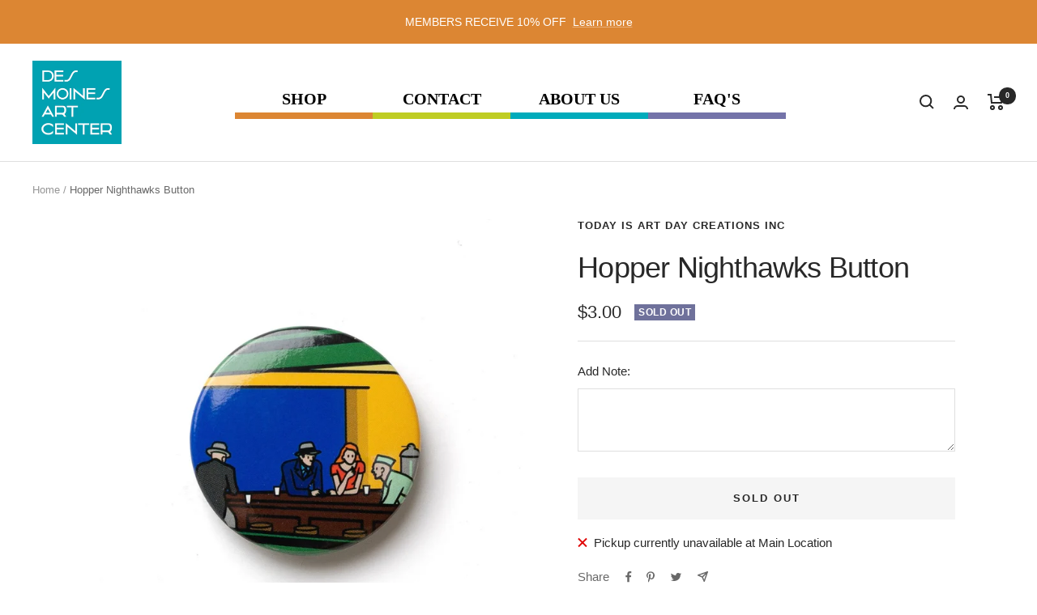

--- FILE ---
content_type: text/javascript; charset=utf-8
request_url: https://desmoinesartcentershop.org/products/hopper-nighthawks-button.js
body_size: 293
content:
{"id":8147440697584,"title":"Hopper Nighthawks Button","handle":"hopper-nighthawks-button","description":"","published_at":"2022-10-21T07:17:27-05:00","created_at":"2022-10-21T07:17:27-05:00","vendor":"Today Is Art Day Creations Inc","type":"Jewelry","tags":["acornimport","Buttons \u0026 Pins","Jewelry"],"price":300,"price_min":300,"price_max":300,"available":false,"price_varies":false,"compare_at_price":null,"compare_at_price_min":0,"compare_at_price_max":0,"compare_at_price_varies":false,"variants":[{"id":43582408720624,"title":"Default Title","option1":"Default Title","option2":null,"option3":null,"sku":"10830","requires_shipping":true,"taxable":true,"featured_image":{"id":38903040016624,"product_id":8147440697584,"position":1,"created_at":"2022-10-21T07:17:29-05:00","updated_at":"2022-10-21T07:17:29-05:00","alt":"Hopper Nighthawks Button","width":768,"height":768,"src":"https:\/\/cdn.shopify.com\/s\/files\/1\/0653\/2933\/2464\/products\/5B1024x768_5D_5B400x400_5D66144__1658864562_kz0ctH.jpg?v=1666354649","variant_ids":[43582408720624]},"available":false,"name":"Hopper Nighthawks Button","public_title":null,"options":["Default Title"],"price":300,"weight":454,"compare_at_price":null,"inventory_management":"shopify","barcode":"5379392089","featured_media":{"alt":"Hopper Nighthawks Button","id":31493321982192,"position":1,"preview_image":{"aspect_ratio":1.0,"height":768,"width":768,"src":"https:\/\/cdn.shopify.com\/s\/files\/1\/0653\/2933\/2464\/products\/5B1024x768_5D_5B400x400_5D66144__1658864562_kz0ctH.jpg?v=1666354649"}},"requires_selling_plan":false,"selling_plan_allocations":[]}],"images":["\/\/cdn.shopify.com\/s\/files\/1\/0653\/2933\/2464\/products\/5B1024x768_5D_5B400x400_5D66144__1658864562_kz0ctH.jpg?v=1666354649"],"featured_image":"\/\/cdn.shopify.com\/s\/files\/1\/0653\/2933\/2464\/products\/5B1024x768_5D_5B400x400_5D66144__1658864562_kz0ctH.jpg?v=1666354649","options":[{"name":"Title","position":1,"values":["Default Title"]}],"url":"\/products\/hopper-nighthawks-button","media":[{"alt":"Hopper Nighthawks Button","id":31493321982192,"position":1,"preview_image":{"aspect_ratio":1.0,"height":768,"width":768,"src":"https:\/\/cdn.shopify.com\/s\/files\/1\/0653\/2933\/2464\/products\/5B1024x768_5D_5B400x400_5D66144__1658864562_kz0ctH.jpg?v=1666354649"},"aspect_ratio":1.0,"height":768,"media_type":"image","src":"https:\/\/cdn.shopify.com\/s\/files\/1\/0653\/2933\/2464\/products\/5B1024x768_5D_5B400x400_5D66144__1658864562_kz0ctH.jpg?v=1666354649","width":768}],"requires_selling_plan":false,"selling_plan_groups":[]}